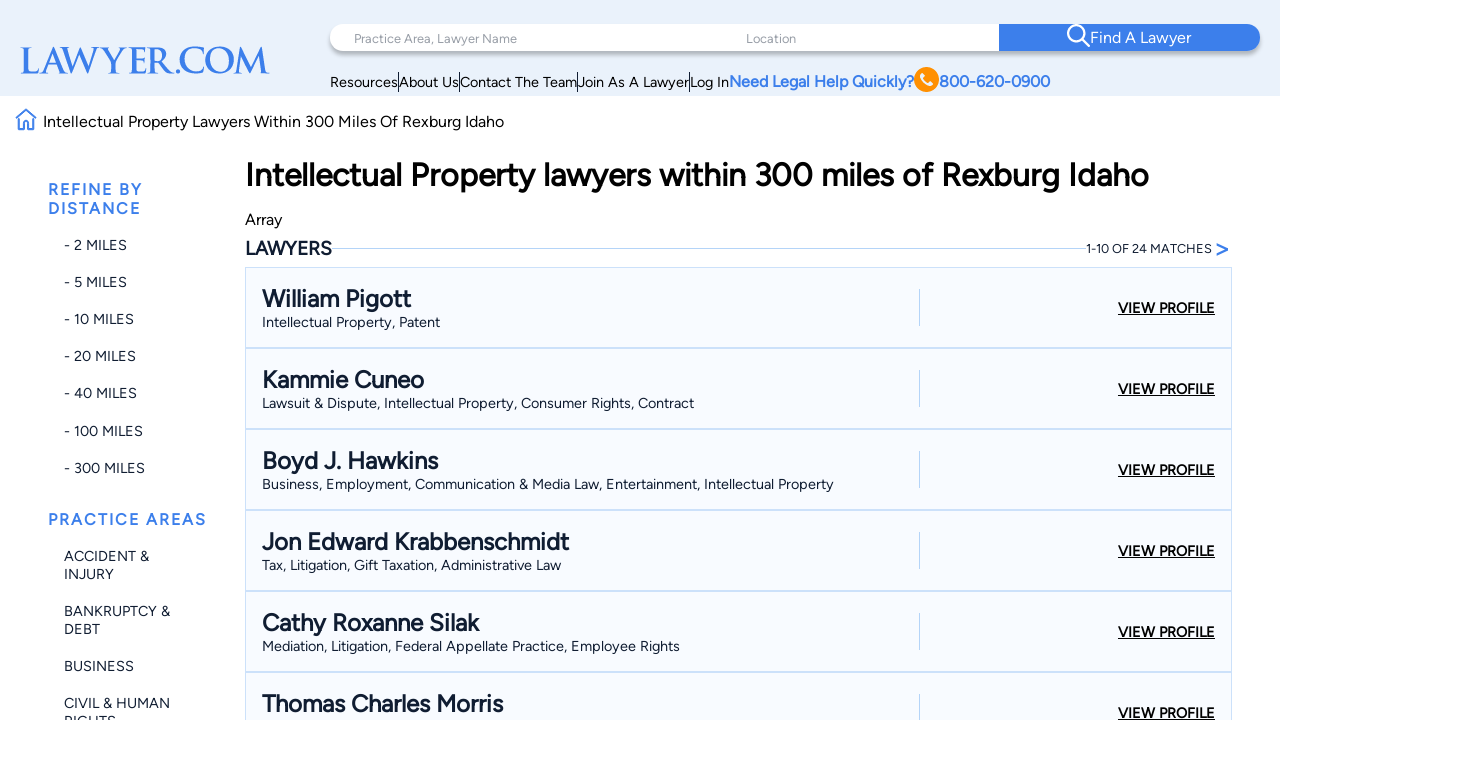

--- FILE ---
content_type: text/html; charset=utf-8
request_url: https://www.google.com/recaptcha/api2/anchor?ar=1&k=6LeCCcUqAAAAAJmQ_DbXR_ln5TRz0TwyvrSF5ROA&co=aHR0cHM6Ly93d3cubGF3eWVyLmNvbTo0NDM.&hl=en&v=PoyoqOPhxBO7pBk68S4YbpHZ&size=invisible&anchor-ms=20000&execute-ms=30000&cb=fta6o8khlfnm
body_size: 48590
content:
<!DOCTYPE HTML><html dir="ltr" lang="en"><head><meta http-equiv="Content-Type" content="text/html; charset=UTF-8">
<meta http-equiv="X-UA-Compatible" content="IE=edge">
<title>reCAPTCHA</title>
<style type="text/css">
/* cyrillic-ext */
@font-face {
  font-family: 'Roboto';
  font-style: normal;
  font-weight: 400;
  font-stretch: 100%;
  src: url(//fonts.gstatic.com/s/roboto/v48/KFO7CnqEu92Fr1ME7kSn66aGLdTylUAMa3GUBHMdazTgWw.woff2) format('woff2');
  unicode-range: U+0460-052F, U+1C80-1C8A, U+20B4, U+2DE0-2DFF, U+A640-A69F, U+FE2E-FE2F;
}
/* cyrillic */
@font-face {
  font-family: 'Roboto';
  font-style: normal;
  font-weight: 400;
  font-stretch: 100%;
  src: url(//fonts.gstatic.com/s/roboto/v48/KFO7CnqEu92Fr1ME7kSn66aGLdTylUAMa3iUBHMdazTgWw.woff2) format('woff2');
  unicode-range: U+0301, U+0400-045F, U+0490-0491, U+04B0-04B1, U+2116;
}
/* greek-ext */
@font-face {
  font-family: 'Roboto';
  font-style: normal;
  font-weight: 400;
  font-stretch: 100%;
  src: url(//fonts.gstatic.com/s/roboto/v48/KFO7CnqEu92Fr1ME7kSn66aGLdTylUAMa3CUBHMdazTgWw.woff2) format('woff2');
  unicode-range: U+1F00-1FFF;
}
/* greek */
@font-face {
  font-family: 'Roboto';
  font-style: normal;
  font-weight: 400;
  font-stretch: 100%;
  src: url(//fonts.gstatic.com/s/roboto/v48/KFO7CnqEu92Fr1ME7kSn66aGLdTylUAMa3-UBHMdazTgWw.woff2) format('woff2');
  unicode-range: U+0370-0377, U+037A-037F, U+0384-038A, U+038C, U+038E-03A1, U+03A3-03FF;
}
/* math */
@font-face {
  font-family: 'Roboto';
  font-style: normal;
  font-weight: 400;
  font-stretch: 100%;
  src: url(//fonts.gstatic.com/s/roboto/v48/KFO7CnqEu92Fr1ME7kSn66aGLdTylUAMawCUBHMdazTgWw.woff2) format('woff2');
  unicode-range: U+0302-0303, U+0305, U+0307-0308, U+0310, U+0312, U+0315, U+031A, U+0326-0327, U+032C, U+032F-0330, U+0332-0333, U+0338, U+033A, U+0346, U+034D, U+0391-03A1, U+03A3-03A9, U+03B1-03C9, U+03D1, U+03D5-03D6, U+03F0-03F1, U+03F4-03F5, U+2016-2017, U+2034-2038, U+203C, U+2040, U+2043, U+2047, U+2050, U+2057, U+205F, U+2070-2071, U+2074-208E, U+2090-209C, U+20D0-20DC, U+20E1, U+20E5-20EF, U+2100-2112, U+2114-2115, U+2117-2121, U+2123-214F, U+2190, U+2192, U+2194-21AE, U+21B0-21E5, U+21F1-21F2, U+21F4-2211, U+2213-2214, U+2216-22FF, U+2308-230B, U+2310, U+2319, U+231C-2321, U+2336-237A, U+237C, U+2395, U+239B-23B7, U+23D0, U+23DC-23E1, U+2474-2475, U+25AF, U+25B3, U+25B7, U+25BD, U+25C1, U+25CA, U+25CC, U+25FB, U+266D-266F, U+27C0-27FF, U+2900-2AFF, U+2B0E-2B11, U+2B30-2B4C, U+2BFE, U+3030, U+FF5B, U+FF5D, U+1D400-1D7FF, U+1EE00-1EEFF;
}
/* symbols */
@font-face {
  font-family: 'Roboto';
  font-style: normal;
  font-weight: 400;
  font-stretch: 100%;
  src: url(//fonts.gstatic.com/s/roboto/v48/KFO7CnqEu92Fr1ME7kSn66aGLdTylUAMaxKUBHMdazTgWw.woff2) format('woff2');
  unicode-range: U+0001-000C, U+000E-001F, U+007F-009F, U+20DD-20E0, U+20E2-20E4, U+2150-218F, U+2190, U+2192, U+2194-2199, U+21AF, U+21E6-21F0, U+21F3, U+2218-2219, U+2299, U+22C4-22C6, U+2300-243F, U+2440-244A, U+2460-24FF, U+25A0-27BF, U+2800-28FF, U+2921-2922, U+2981, U+29BF, U+29EB, U+2B00-2BFF, U+4DC0-4DFF, U+FFF9-FFFB, U+10140-1018E, U+10190-1019C, U+101A0, U+101D0-101FD, U+102E0-102FB, U+10E60-10E7E, U+1D2C0-1D2D3, U+1D2E0-1D37F, U+1F000-1F0FF, U+1F100-1F1AD, U+1F1E6-1F1FF, U+1F30D-1F30F, U+1F315, U+1F31C, U+1F31E, U+1F320-1F32C, U+1F336, U+1F378, U+1F37D, U+1F382, U+1F393-1F39F, U+1F3A7-1F3A8, U+1F3AC-1F3AF, U+1F3C2, U+1F3C4-1F3C6, U+1F3CA-1F3CE, U+1F3D4-1F3E0, U+1F3ED, U+1F3F1-1F3F3, U+1F3F5-1F3F7, U+1F408, U+1F415, U+1F41F, U+1F426, U+1F43F, U+1F441-1F442, U+1F444, U+1F446-1F449, U+1F44C-1F44E, U+1F453, U+1F46A, U+1F47D, U+1F4A3, U+1F4B0, U+1F4B3, U+1F4B9, U+1F4BB, U+1F4BF, U+1F4C8-1F4CB, U+1F4D6, U+1F4DA, U+1F4DF, U+1F4E3-1F4E6, U+1F4EA-1F4ED, U+1F4F7, U+1F4F9-1F4FB, U+1F4FD-1F4FE, U+1F503, U+1F507-1F50B, U+1F50D, U+1F512-1F513, U+1F53E-1F54A, U+1F54F-1F5FA, U+1F610, U+1F650-1F67F, U+1F687, U+1F68D, U+1F691, U+1F694, U+1F698, U+1F6AD, U+1F6B2, U+1F6B9-1F6BA, U+1F6BC, U+1F6C6-1F6CF, U+1F6D3-1F6D7, U+1F6E0-1F6EA, U+1F6F0-1F6F3, U+1F6F7-1F6FC, U+1F700-1F7FF, U+1F800-1F80B, U+1F810-1F847, U+1F850-1F859, U+1F860-1F887, U+1F890-1F8AD, U+1F8B0-1F8BB, U+1F8C0-1F8C1, U+1F900-1F90B, U+1F93B, U+1F946, U+1F984, U+1F996, U+1F9E9, U+1FA00-1FA6F, U+1FA70-1FA7C, U+1FA80-1FA89, U+1FA8F-1FAC6, U+1FACE-1FADC, U+1FADF-1FAE9, U+1FAF0-1FAF8, U+1FB00-1FBFF;
}
/* vietnamese */
@font-face {
  font-family: 'Roboto';
  font-style: normal;
  font-weight: 400;
  font-stretch: 100%;
  src: url(//fonts.gstatic.com/s/roboto/v48/KFO7CnqEu92Fr1ME7kSn66aGLdTylUAMa3OUBHMdazTgWw.woff2) format('woff2');
  unicode-range: U+0102-0103, U+0110-0111, U+0128-0129, U+0168-0169, U+01A0-01A1, U+01AF-01B0, U+0300-0301, U+0303-0304, U+0308-0309, U+0323, U+0329, U+1EA0-1EF9, U+20AB;
}
/* latin-ext */
@font-face {
  font-family: 'Roboto';
  font-style: normal;
  font-weight: 400;
  font-stretch: 100%;
  src: url(//fonts.gstatic.com/s/roboto/v48/KFO7CnqEu92Fr1ME7kSn66aGLdTylUAMa3KUBHMdazTgWw.woff2) format('woff2');
  unicode-range: U+0100-02BA, U+02BD-02C5, U+02C7-02CC, U+02CE-02D7, U+02DD-02FF, U+0304, U+0308, U+0329, U+1D00-1DBF, U+1E00-1E9F, U+1EF2-1EFF, U+2020, U+20A0-20AB, U+20AD-20C0, U+2113, U+2C60-2C7F, U+A720-A7FF;
}
/* latin */
@font-face {
  font-family: 'Roboto';
  font-style: normal;
  font-weight: 400;
  font-stretch: 100%;
  src: url(//fonts.gstatic.com/s/roboto/v48/KFO7CnqEu92Fr1ME7kSn66aGLdTylUAMa3yUBHMdazQ.woff2) format('woff2');
  unicode-range: U+0000-00FF, U+0131, U+0152-0153, U+02BB-02BC, U+02C6, U+02DA, U+02DC, U+0304, U+0308, U+0329, U+2000-206F, U+20AC, U+2122, U+2191, U+2193, U+2212, U+2215, U+FEFF, U+FFFD;
}
/* cyrillic-ext */
@font-face {
  font-family: 'Roboto';
  font-style: normal;
  font-weight: 500;
  font-stretch: 100%;
  src: url(//fonts.gstatic.com/s/roboto/v48/KFO7CnqEu92Fr1ME7kSn66aGLdTylUAMa3GUBHMdazTgWw.woff2) format('woff2');
  unicode-range: U+0460-052F, U+1C80-1C8A, U+20B4, U+2DE0-2DFF, U+A640-A69F, U+FE2E-FE2F;
}
/* cyrillic */
@font-face {
  font-family: 'Roboto';
  font-style: normal;
  font-weight: 500;
  font-stretch: 100%;
  src: url(//fonts.gstatic.com/s/roboto/v48/KFO7CnqEu92Fr1ME7kSn66aGLdTylUAMa3iUBHMdazTgWw.woff2) format('woff2');
  unicode-range: U+0301, U+0400-045F, U+0490-0491, U+04B0-04B1, U+2116;
}
/* greek-ext */
@font-face {
  font-family: 'Roboto';
  font-style: normal;
  font-weight: 500;
  font-stretch: 100%;
  src: url(//fonts.gstatic.com/s/roboto/v48/KFO7CnqEu92Fr1ME7kSn66aGLdTylUAMa3CUBHMdazTgWw.woff2) format('woff2');
  unicode-range: U+1F00-1FFF;
}
/* greek */
@font-face {
  font-family: 'Roboto';
  font-style: normal;
  font-weight: 500;
  font-stretch: 100%;
  src: url(//fonts.gstatic.com/s/roboto/v48/KFO7CnqEu92Fr1ME7kSn66aGLdTylUAMa3-UBHMdazTgWw.woff2) format('woff2');
  unicode-range: U+0370-0377, U+037A-037F, U+0384-038A, U+038C, U+038E-03A1, U+03A3-03FF;
}
/* math */
@font-face {
  font-family: 'Roboto';
  font-style: normal;
  font-weight: 500;
  font-stretch: 100%;
  src: url(//fonts.gstatic.com/s/roboto/v48/KFO7CnqEu92Fr1ME7kSn66aGLdTylUAMawCUBHMdazTgWw.woff2) format('woff2');
  unicode-range: U+0302-0303, U+0305, U+0307-0308, U+0310, U+0312, U+0315, U+031A, U+0326-0327, U+032C, U+032F-0330, U+0332-0333, U+0338, U+033A, U+0346, U+034D, U+0391-03A1, U+03A3-03A9, U+03B1-03C9, U+03D1, U+03D5-03D6, U+03F0-03F1, U+03F4-03F5, U+2016-2017, U+2034-2038, U+203C, U+2040, U+2043, U+2047, U+2050, U+2057, U+205F, U+2070-2071, U+2074-208E, U+2090-209C, U+20D0-20DC, U+20E1, U+20E5-20EF, U+2100-2112, U+2114-2115, U+2117-2121, U+2123-214F, U+2190, U+2192, U+2194-21AE, U+21B0-21E5, U+21F1-21F2, U+21F4-2211, U+2213-2214, U+2216-22FF, U+2308-230B, U+2310, U+2319, U+231C-2321, U+2336-237A, U+237C, U+2395, U+239B-23B7, U+23D0, U+23DC-23E1, U+2474-2475, U+25AF, U+25B3, U+25B7, U+25BD, U+25C1, U+25CA, U+25CC, U+25FB, U+266D-266F, U+27C0-27FF, U+2900-2AFF, U+2B0E-2B11, U+2B30-2B4C, U+2BFE, U+3030, U+FF5B, U+FF5D, U+1D400-1D7FF, U+1EE00-1EEFF;
}
/* symbols */
@font-face {
  font-family: 'Roboto';
  font-style: normal;
  font-weight: 500;
  font-stretch: 100%;
  src: url(//fonts.gstatic.com/s/roboto/v48/KFO7CnqEu92Fr1ME7kSn66aGLdTylUAMaxKUBHMdazTgWw.woff2) format('woff2');
  unicode-range: U+0001-000C, U+000E-001F, U+007F-009F, U+20DD-20E0, U+20E2-20E4, U+2150-218F, U+2190, U+2192, U+2194-2199, U+21AF, U+21E6-21F0, U+21F3, U+2218-2219, U+2299, U+22C4-22C6, U+2300-243F, U+2440-244A, U+2460-24FF, U+25A0-27BF, U+2800-28FF, U+2921-2922, U+2981, U+29BF, U+29EB, U+2B00-2BFF, U+4DC0-4DFF, U+FFF9-FFFB, U+10140-1018E, U+10190-1019C, U+101A0, U+101D0-101FD, U+102E0-102FB, U+10E60-10E7E, U+1D2C0-1D2D3, U+1D2E0-1D37F, U+1F000-1F0FF, U+1F100-1F1AD, U+1F1E6-1F1FF, U+1F30D-1F30F, U+1F315, U+1F31C, U+1F31E, U+1F320-1F32C, U+1F336, U+1F378, U+1F37D, U+1F382, U+1F393-1F39F, U+1F3A7-1F3A8, U+1F3AC-1F3AF, U+1F3C2, U+1F3C4-1F3C6, U+1F3CA-1F3CE, U+1F3D4-1F3E0, U+1F3ED, U+1F3F1-1F3F3, U+1F3F5-1F3F7, U+1F408, U+1F415, U+1F41F, U+1F426, U+1F43F, U+1F441-1F442, U+1F444, U+1F446-1F449, U+1F44C-1F44E, U+1F453, U+1F46A, U+1F47D, U+1F4A3, U+1F4B0, U+1F4B3, U+1F4B9, U+1F4BB, U+1F4BF, U+1F4C8-1F4CB, U+1F4D6, U+1F4DA, U+1F4DF, U+1F4E3-1F4E6, U+1F4EA-1F4ED, U+1F4F7, U+1F4F9-1F4FB, U+1F4FD-1F4FE, U+1F503, U+1F507-1F50B, U+1F50D, U+1F512-1F513, U+1F53E-1F54A, U+1F54F-1F5FA, U+1F610, U+1F650-1F67F, U+1F687, U+1F68D, U+1F691, U+1F694, U+1F698, U+1F6AD, U+1F6B2, U+1F6B9-1F6BA, U+1F6BC, U+1F6C6-1F6CF, U+1F6D3-1F6D7, U+1F6E0-1F6EA, U+1F6F0-1F6F3, U+1F6F7-1F6FC, U+1F700-1F7FF, U+1F800-1F80B, U+1F810-1F847, U+1F850-1F859, U+1F860-1F887, U+1F890-1F8AD, U+1F8B0-1F8BB, U+1F8C0-1F8C1, U+1F900-1F90B, U+1F93B, U+1F946, U+1F984, U+1F996, U+1F9E9, U+1FA00-1FA6F, U+1FA70-1FA7C, U+1FA80-1FA89, U+1FA8F-1FAC6, U+1FACE-1FADC, U+1FADF-1FAE9, U+1FAF0-1FAF8, U+1FB00-1FBFF;
}
/* vietnamese */
@font-face {
  font-family: 'Roboto';
  font-style: normal;
  font-weight: 500;
  font-stretch: 100%;
  src: url(//fonts.gstatic.com/s/roboto/v48/KFO7CnqEu92Fr1ME7kSn66aGLdTylUAMa3OUBHMdazTgWw.woff2) format('woff2');
  unicode-range: U+0102-0103, U+0110-0111, U+0128-0129, U+0168-0169, U+01A0-01A1, U+01AF-01B0, U+0300-0301, U+0303-0304, U+0308-0309, U+0323, U+0329, U+1EA0-1EF9, U+20AB;
}
/* latin-ext */
@font-face {
  font-family: 'Roboto';
  font-style: normal;
  font-weight: 500;
  font-stretch: 100%;
  src: url(//fonts.gstatic.com/s/roboto/v48/KFO7CnqEu92Fr1ME7kSn66aGLdTylUAMa3KUBHMdazTgWw.woff2) format('woff2');
  unicode-range: U+0100-02BA, U+02BD-02C5, U+02C7-02CC, U+02CE-02D7, U+02DD-02FF, U+0304, U+0308, U+0329, U+1D00-1DBF, U+1E00-1E9F, U+1EF2-1EFF, U+2020, U+20A0-20AB, U+20AD-20C0, U+2113, U+2C60-2C7F, U+A720-A7FF;
}
/* latin */
@font-face {
  font-family: 'Roboto';
  font-style: normal;
  font-weight: 500;
  font-stretch: 100%;
  src: url(//fonts.gstatic.com/s/roboto/v48/KFO7CnqEu92Fr1ME7kSn66aGLdTylUAMa3yUBHMdazQ.woff2) format('woff2');
  unicode-range: U+0000-00FF, U+0131, U+0152-0153, U+02BB-02BC, U+02C6, U+02DA, U+02DC, U+0304, U+0308, U+0329, U+2000-206F, U+20AC, U+2122, U+2191, U+2193, U+2212, U+2215, U+FEFF, U+FFFD;
}
/* cyrillic-ext */
@font-face {
  font-family: 'Roboto';
  font-style: normal;
  font-weight: 900;
  font-stretch: 100%;
  src: url(//fonts.gstatic.com/s/roboto/v48/KFO7CnqEu92Fr1ME7kSn66aGLdTylUAMa3GUBHMdazTgWw.woff2) format('woff2');
  unicode-range: U+0460-052F, U+1C80-1C8A, U+20B4, U+2DE0-2DFF, U+A640-A69F, U+FE2E-FE2F;
}
/* cyrillic */
@font-face {
  font-family: 'Roboto';
  font-style: normal;
  font-weight: 900;
  font-stretch: 100%;
  src: url(//fonts.gstatic.com/s/roboto/v48/KFO7CnqEu92Fr1ME7kSn66aGLdTylUAMa3iUBHMdazTgWw.woff2) format('woff2');
  unicode-range: U+0301, U+0400-045F, U+0490-0491, U+04B0-04B1, U+2116;
}
/* greek-ext */
@font-face {
  font-family: 'Roboto';
  font-style: normal;
  font-weight: 900;
  font-stretch: 100%;
  src: url(//fonts.gstatic.com/s/roboto/v48/KFO7CnqEu92Fr1ME7kSn66aGLdTylUAMa3CUBHMdazTgWw.woff2) format('woff2');
  unicode-range: U+1F00-1FFF;
}
/* greek */
@font-face {
  font-family: 'Roboto';
  font-style: normal;
  font-weight: 900;
  font-stretch: 100%;
  src: url(//fonts.gstatic.com/s/roboto/v48/KFO7CnqEu92Fr1ME7kSn66aGLdTylUAMa3-UBHMdazTgWw.woff2) format('woff2');
  unicode-range: U+0370-0377, U+037A-037F, U+0384-038A, U+038C, U+038E-03A1, U+03A3-03FF;
}
/* math */
@font-face {
  font-family: 'Roboto';
  font-style: normal;
  font-weight: 900;
  font-stretch: 100%;
  src: url(//fonts.gstatic.com/s/roboto/v48/KFO7CnqEu92Fr1ME7kSn66aGLdTylUAMawCUBHMdazTgWw.woff2) format('woff2');
  unicode-range: U+0302-0303, U+0305, U+0307-0308, U+0310, U+0312, U+0315, U+031A, U+0326-0327, U+032C, U+032F-0330, U+0332-0333, U+0338, U+033A, U+0346, U+034D, U+0391-03A1, U+03A3-03A9, U+03B1-03C9, U+03D1, U+03D5-03D6, U+03F0-03F1, U+03F4-03F5, U+2016-2017, U+2034-2038, U+203C, U+2040, U+2043, U+2047, U+2050, U+2057, U+205F, U+2070-2071, U+2074-208E, U+2090-209C, U+20D0-20DC, U+20E1, U+20E5-20EF, U+2100-2112, U+2114-2115, U+2117-2121, U+2123-214F, U+2190, U+2192, U+2194-21AE, U+21B0-21E5, U+21F1-21F2, U+21F4-2211, U+2213-2214, U+2216-22FF, U+2308-230B, U+2310, U+2319, U+231C-2321, U+2336-237A, U+237C, U+2395, U+239B-23B7, U+23D0, U+23DC-23E1, U+2474-2475, U+25AF, U+25B3, U+25B7, U+25BD, U+25C1, U+25CA, U+25CC, U+25FB, U+266D-266F, U+27C0-27FF, U+2900-2AFF, U+2B0E-2B11, U+2B30-2B4C, U+2BFE, U+3030, U+FF5B, U+FF5D, U+1D400-1D7FF, U+1EE00-1EEFF;
}
/* symbols */
@font-face {
  font-family: 'Roboto';
  font-style: normal;
  font-weight: 900;
  font-stretch: 100%;
  src: url(//fonts.gstatic.com/s/roboto/v48/KFO7CnqEu92Fr1ME7kSn66aGLdTylUAMaxKUBHMdazTgWw.woff2) format('woff2');
  unicode-range: U+0001-000C, U+000E-001F, U+007F-009F, U+20DD-20E0, U+20E2-20E4, U+2150-218F, U+2190, U+2192, U+2194-2199, U+21AF, U+21E6-21F0, U+21F3, U+2218-2219, U+2299, U+22C4-22C6, U+2300-243F, U+2440-244A, U+2460-24FF, U+25A0-27BF, U+2800-28FF, U+2921-2922, U+2981, U+29BF, U+29EB, U+2B00-2BFF, U+4DC0-4DFF, U+FFF9-FFFB, U+10140-1018E, U+10190-1019C, U+101A0, U+101D0-101FD, U+102E0-102FB, U+10E60-10E7E, U+1D2C0-1D2D3, U+1D2E0-1D37F, U+1F000-1F0FF, U+1F100-1F1AD, U+1F1E6-1F1FF, U+1F30D-1F30F, U+1F315, U+1F31C, U+1F31E, U+1F320-1F32C, U+1F336, U+1F378, U+1F37D, U+1F382, U+1F393-1F39F, U+1F3A7-1F3A8, U+1F3AC-1F3AF, U+1F3C2, U+1F3C4-1F3C6, U+1F3CA-1F3CE, U+1F3D4-1F3E0, U+1F3ED, U+1F3F1-1F3F3, U+1F3F5-1F3F7, U+1F408, U+1F415, U+1F41F, U+1F426, U+1F43F, U+1F441-1F442, U+1F444, U+1F446-1F449, U+1F44C-1F44E, U+1F453, U+1F46A, U+1F47D, U+1F4A3, U+1F4B0, U+1F4B3, U+1F4B9, U+1F4BB, U+1F4BF, U+1F4C8-1F4CB, U+1F4D6, U+1F4DA, U+1F4DF, U+1F4E3-1F4E6, U+1F4EA-1F4ED, U+1F4F7, U+1F4F9-1F4FB, U+1F4FD-1F4FE, U+1F503, U+1F507-1F50B, U+1F50D, U+1F512-1F513, U+1F53E-1F54A, U+1F54F-1F5FA, U+1F610, U+1F650-1F67F, U+1F687, U+1F68D, U+1F691, U+1F694, U+1F698, U+1F6AD, U+1F6B2, U+1F6B9-1F6BA, U+1F6BC, U+1F6C6-1F6CF, U+1F6D3-1F6D7, U+1F6E0-1F6EA, U+1F6F0-1F6F3, U+1F6F7-1F6FC, U+1F700-1F7FF, U+1F800-1F80B, U+1F810-1F847, U+1F850-1F859, U+1F860-1F887, U+1F890-1F8AD, U+1F8B0-1F8BB, U+1F8C0-1F8C1, U+1F900-1F90B, U+1F93B, U+1F946, U+1F984, U+1F996, U+1F9E9, U+1FA00-1FA6F, U+1FA70-1FA7C, U+1FA80-1FA89, U+1FA8F-1FAC6, U+1FACE-1FADC, U+1FADF-1FAE9, U+1FAF0-1FAF8, U+1FB00-1FBFF;
}
/* vietnamese */
@font-face {
  font-family: 'Roboto';
  font-style: normal;
  font-weight: 900;
  font-stretch: 100%;
  src: url(//fonts.gstatic.com/s/roboto/v48/KFO7CnqEu92Fr1ME7kSn66aGLdTylUAMa3OUBHMdazTgWw.woff2) format('woff2');
  unicode-range: U+0102-0103, U+0110-0111, U+0128-0129, U+0168-0169, U+01A0-01A1, U+01AF-01B0, U+0300-0301, U+0303-0304, U+0308-0309, U+0323, U+0329, U+1EA0-1EF9, U+20AB;
}
/* latin-ext */
@font-face {
  font-family: 'Roboto';
  font-style: normal;
  font-weight: 900;
  font-stretch: 100%;
  src: url(//fonts.gstatic.com/s/roboto/v48/KFO7CnqEu92Fr1ME7kSn66aGLdTylUAMa3KUBHMdazTgWw.woff2) format('woff2');
  unicode-range: U+0100-02BA, U+02BD-02C5, U+02C7-02CC, U+02CE-02D7, U+02DD-02FF, U+0304, U+0308, U+0329, U+1D00-1DBF, U+1E00-1E9F, U+1EF2-1EFF, U+2020, U+20A0-20AB, U+20AD-20C0, U+2113, U+2C60-2C7F, U+A720-A7FF;
}
/* latin */
@font-face {
  font-family: 'Roboto';
  font-style: normal;
  font-weight: 900;
  font-stretch: 100%;
  src: url(//fonts.gstatic.com/s/roboto/v48/KFO7CnqEu92Fr1ME7kSn66aGLdTylUAMa3yUBHMdazQ.woff2) format('woff2');
  unicode-range: U+0000-00FF, U+0131, U+0152-0153, U+02BB-02BC, U+02C6, U+02DA, U+02DC, U+0304, U+0308, U+0329, U+2000-206F, U+20AC, U+2122, U+2191, U+2193, U+2212, U+2215, U+FEFF, U+FFFD;
}

</style>
<link rel="stylesheet" type="text/css" href="https://www.gstatic.com/recaptcha/releases/PoyoqOPhxBO7pBk68S4YbpHZ/styles__ltr.css">
<script nonce="DDc_EZcAZ-4v0gHyBsc8CQ" type="text/javascript">window['__recaptcha_api'] = 'https://www.google.com/recaptcha/api2/';</script>
<script type="text/javascript" src="https://www.gstatic.com/recaptcha/releases/PoyoqOPhxBO7pBk68S4YbpHZ/recaptcha__en.js" nonce="DDc_EZcAZ-4v0gHyBsc8CQ">
      
    </script></head>
<body><div id="rc-anchor-alert" class="rc-anchor-alert"></div>
<input type="hidden" id="recaptcha-token" value="[base64]">
<script type="text/javascript" nonce="DDc_EZcAZ-4v0gHyBsc8CQ">
      recaptcha.anchor.Main.init("[\x22ainput\x22,[\x22bgdata\x22,\x22\x22,\[base64]/[base64]/[base64]/[base64]/[base64]/UltsKytdPUU6KEU8MjA0OD9SW2wrK109RT4+NnwxOTI6KChFJjY0NTEyKT09NTUyOTYmJk0rMTxjLmxlbmd0aCYmKGMuY2hhckNvZGVBdChNKzEpJjY0NTEyKT09NTYzMjA/[base64]/[base64]/[base64]/[base64]/[base64]/[base64]/[base64]\x22,\[base64]\x22,\x22HnFSBsONGMKQXMK9wppawpdKb8OmC2B/woXCmcOnwrXDojhtcX3Cmz5TOsKJS2nCj1fDl37CuMK8RMOWw4/CjcOdZ8O/e0nCosOWwrRZw5QIaMOCwq/DuDXCvcKncAFfwqQBwr3CnDbDrijChzEfwrNsKQ/CrcObwqrDtMKefMOywqbCth7DliJ9RxTCvhsIUVpwwpXCtcOEJMKCw5wcw7nColPCtMORI1TCq8OGwrLCtlgnw6VpwrPCslXDtMORwqI8wpgyBj/DjjfCm8Khw5Egw5TCpsK9wr7ChcKjMhg2wpLDlgJhHHnCv8K9LMOCIsKhwolWWMK0GMKDwr8ED3phEDt+wp7DolrCq2QMPcOvdmHDt8KiOkDCpsKoKcOgw6hTHE/CpARseDfDgnBkwq1gwofDr2QMw5QUGMKbTl4OD8OXw4Q/wrJMWjd0GMO/w5sPWMK9Q8KlZcO4ahnCpsOtw4pAw6zDnsOsw7/[base64]/DrMKDWVVOZ8KAwqEGwrXDvyDDj0XDocKSwrIQZBcHd2o5woNiw4Iow5VJw6JcDGESMVvClxszwrtjwpdjw53Cv8OHw6TDsADCu8KwKBbDmDjDkMKpwppowrgCXzLCjcKRBAxKT1xuMQTDm05Pw5PDkcOXA8OKScK0ZyYxw4sYwp/DucOcwrtYDsOBwqRmZcONw6ogw5cAGzEnw57Cv8Oswq3CtMKebsOvw5kZwonDusO+woZxwpwVwojDkU4dVCLDkMKUf8K1w5tNbsOpSsK7QwnDmsOkD08+wovCscK9ecKtIF/Dnx/Cp8KzVcK3OcOhRsOiwqsiw63DgWhKw6A3W8Oqw4LDi8OWdhYyw6nCvsO7fMK3WV43wqJGasOOwq1YHsKjEMOswqAfw6/CgGEREMK1JMKqC2/DlMOcZcOsw77CojcBLn97ElgmCA0sw6rDrjdhZsOFw5vDi8OGw4XDlsOIa8OqwpHDscOiw6fDoxJuUMO5dwjDtsOrw4gAw5jDgMOyMMK/XQXDkzLCiHRjw5vCicKDw7BvH3EqM8ODKFzCh8O8wrjDtkdGIMOjZhnDsUxtw6DCnMKwQTLDq1tzw7fCuF7CsjtRDmHCrSsBMTsDC8Kaw6XDpj/DvsKRWTpZwqJgwqPCkUUsNcKvGl/DnwUVw5XCgGEAHsOGw7rCpwxmXBDChcK6eDk1TAXDr0YOwoxbw74fUH4fw4MJLMOmQ8O/BxY3JmB/w7DDkcKQT03DiAEDUDPChnI9d8KUPcKvw7h0c3FAw7Upw5/CqC3CrsKXwoBedWPDk8KhalHCqzsKw6MrDCBgIyVfw7XDmsOiw4fDncK/w6rDpXDCtmVuOsOUwpNbe8KnKF7CgzVLwonCncK5wr7DtsKRw5/DjyrCsC/[base64]/[base64]/DpcK/JcK2TysLbMKYwrY0eVoGQ2XClMOmw5ATw4rDiBXDggpGVnl4wp5jwq/DqcKgwqo9wpbCqE7Cr8O6LsOEw7XDi8OBWRXDvjjDj8Oqwrd0QQwCw5t+wqBywoHCrHnDvyR3CsOcaw4MwqXCnR/CqMOyJ8KJH8O0SsKaw43DlMKYw5hKAhduw4zDscOlw4jDkMK8wrYxY8KKdMOMw7J7wqbCgXHCpMKWw7HCq3bDlX53GwjDscK/w7ADw6TDkm7CtMO7QcKPLcKcw67Dh8Ozw75QwrjChBjCncKZw5zCokLCscOoDMOiPsORQD3CgsK7QMKzEm1QwoBgw7XDskLDu8Ogw4J2wq0gUXtcw7HDhMOdw4XDqMObwrTDvMKnw5AXwqhFG8KOZsO2w5/CmcKRw4DDucKOwqImw7jDrgleS34DZsOEw4EVw7XCtF/DmArDicONwrjDkTjCnMOXwpUHw4zDtn/DihYxw4Z/NcKJUcKBUWfDpMKEwrk6GMKnej8LRMKAwrpiw7HCl3LDkMOOw5gMEXoFw60pTUFow6x5bcOUGkHDucO8UT3ClsK8BcKRFT/[base64]/Cpz9xUsOhdsK9OcOMJsOzaXjDrA9dw73ClzzChgldXsOVw7sVwpbCp8Ozd8OVGVbDqcOqKsOQbcKhw7/Ds8KvMjJic8Orw67CjH3ClyIpwp02ecK7woLCtcKwIScoTMOxw4HDm1gUc8KPw6rCnl3DrsOUw5JUUkBvwpvDvlrCtMOOw5omwqvDusKyw4jDlUdBIFnCksKJMcKPwpnCrsO/woQ1w5DCssKjP2jDrsK2ex3CgsKiejLCtD7CjcOCTwfCsCHDsMKrw4N/HMOFa8KrFMKAPjTDvcKJScOBPMOFasK9w7fDpcKMXBh5w6jDjMOhTWrDtcO1A8KhfsOtwqpMwpZnR8KNw5LDs8OpYMOzPxDCnUbCmMOrwp4gwrp2w6tfw6rCsGfDkWXDmTnCqG7DkcOSTsO0w73Cl8OswoTDpMKAwq3DoxNgA8OeVUnDtSgpw5DClXN3wqM/NgnCvEjCl1rDvcKeYsKdIcOaR8ObaxpFJXIowpdyMMKaw7nCikErw4kow4nDmsKeSsK+w55dw5PDgErCgC8cFlzDrkXCtysCw7l+w4sMS2HCmcOnw5bClMKPwpMMw7fDosOpw6RFwq9fZsOWEsOUKcKNasOYw6PCh8OUw7/CksKIBGITKTdQwrLDq8KmKVTCi2hDKMO6N8OTw7vCssKCPsOZWsK7wq7Dm8ODwp3Du8KSICh/[base64]/CjMOUDUw3w5wdTsKZwp/CpcKVw5vCjMOzw7fDssKxIsORwr06wr/CrlfCgcKjaMOMG8OPCB/DhWlqw6Q0VsOewq7ComlTwrkEbMOiC0jDh8K0wp1+wrfChzdYw6rCkXVFw6rDoxYgwp4Sw4diH2zCk8OqFsOgw5UkwqHCjMO/w5jDnTvCnsKGM8KywrPDksK+d8Khw7TCrkPDiMOUPm/Dv3IiJ8Okwr7CjcKnNA5Vw6lEwqUGB2dxZMO5w4bDusKdwq7Dr0zCh8O+wolrNBnDv8KHZMKjw53CkSIzw73Cq8KvwoR2NMK2w50WQsK/MXrDusKiEFnDoxHCvATDqg7DssOGw5UhwrvDkFJOQWFHw7TDhBHCrU9VYEUNDcOJYcKnYWjDo8OGPW0TXDzDk2LDp8Oyw6oLw4rDkMK1w6gOw7stw7/[base64]/DmnEYAWdeKMOgAV43WFPDsWLDg3LDl8KIw5PDtMOQZsOlK1vDssKoQmpNB8KFw7BaHBfDmSpbAMKew4LCk8OuQ8O0woPCoFbDusO2w7owwpjDvDfDncOrwpdnw6o/w5zCmMK7OMOTw4wiwrXCj3LDiBE7w5HDhQPDpwzCpMOdVMOWMcOYLltMwqdiwoUEwpTDn0tvdxUrwpBPMcOzAmYKwq3CmU4FABXCmsO1VcOZwr5tw5TCgcOPW8OTwp/Ds8K5binDpMKRbMOIw6LDq29ywr1uw7PDn8KyaAsPwq7DiwAkw4DDrGXCmnkHTHHCo8KOw6vCkAZJw5rDtsK8LltvwrTDqTAFw6/CsVkow5TCm8KoScK9w4gIw7kOX8OTEDLDscKuY8OXZSDDlWRUKUpJOVzDulthOVjCtMOaAXxiw5pnwp84HV0QTMOqwqjChEvCncOZQjrCo8KkCn0JwplmwrBuTMKQU8O8wr05woLCqcK9w6EBwqhow6s0HinDvnLCv8KSEk5rw7bDtDLCmMKFwrMQNcOEw6/[base64]/w6RtwqfDu8KFw7cDXcKxIyUawq1jw4TClMK/eTUOByUZw5xCwqMAw5rCuGnCsMKywr8ECsKlwqHDn2HCkxPDtMKkZjzCqwRDLzLDmsKQZRElayfDssObcQ9BFMO2w6R2QcOkw6/CtwzCkWUnw6JyEWxMw60XdVPDrkTCugDCpMOlwrbCmAovAQXDsnIWwpXCrMKMWD1kCknCtyUJWMKowpLCpW/CgjrCp8Khwp7DuAnClG/Ch8OWw5/CosKvEMO8w7wrKGoaWzHChkPCmmNew4zDhMOXZQUQPsOzwqfClRLCug1swpLDpzB1aMKfXlzCjzzDjcOBK8OneATDvcO8KsKEO8KhwoPDon8HWjHDq2ZqwrtZw57CsMKvSMKASsKYG8KLwq/Dp8O9wqklw48Hw4vDjFbCvyAJdnFtw6kRw7nCsU5ybjltXi1Yw7Y9Z3cOB8Kdw5HCqxjCvDwaCcOaw4xQw4kqwoTCucK2wr8kd03DqsKWVE3Cixwlwr58wpbCu8Kde8Kyw4h3woXCrkFtAsOBw5vDqkPDiAXDvMK2woxXwpNiCAxZwr/[base64]/Cl8OFw73Dg08ETcOTw57DgcOTPCvCtDkNwovDusOVHcKTEE4mwoLCpiE6URcJw68nwpABMMO4EsKFBx/Dr8KDe03DhMOXHC/[base64]/Dr3FRI2B1dMOrOcK9wpPDicOnwrcvCsOOwqzDrcOFwroqH0QsdMKuw4V0BcKVBQvCmmDDrF41QcO2w4bDsFsZcn4/wqTDnhgrwrDDhysKaXwgM8OaWyJ6w6rCs0PCvMKKUcKdw7bCp0lMwqBhWlM1Vn/CrsOYw5UFwrvDqcKaZF1TRsOcSxjCrzPDgcKLcB1yGlfDnMKZfi8oemAowqAbw4fDk2DDhcOuB8Olf1TDssOCFzLDi8KGJDIYw7/ChHHDsMOpw6XDhMKOwqw7w7fDpcOIPSPDkEvDjEQswoQMwrLCtRtpw4fCpBfClRVGw6PDmghJLMO1w7LCkD/DuhYcwrYtw7TCt8KIw5RhI2R+D8KtGcOjAsKCwqJww4/Cu8Kdw7AcBFETPcKRVRYoO39swpnDljjCrGNLbjwjw43Cg2RSw7zCn2xfw4vDkCvDmcKwIcO6JmMIwrjCnMK4w6PDq8Ovw6rCvcOnwp7Dg8OcwpLCjEnClTAkwpAxwo/[base64]/[base64]/Dr8O/[base64]/[base64]/w5/DrAjDgU3Dt13CtMKCSsKVTTFPwpLDv3PDsRQPCkXCgH3CtMOtwrzDoMO/GzlqwqDDn8Oqdk3Cr8Kgw4cKw5QRS8KBDMKPI8KgwocIWMOpw7Jtw4fDp3xLKhA0DcOsw7tLbcOnXTB/BkYgD8Kca8Kgwockw5EewoFuf8KnFsKNBMOsVErCtS1BwpZBw5XCqMKYaBVWKsK+wq4pIGLDqGvDuRfDtTofHQPCrSsXecKmD8KLZFHCvsKbwo/CmFvDkcOkw7pCWjVNwpNYw6PCuUptwr/DnX4hJyPDoMKrNjgWw5gCwpEAw6XCuUhFwpbDmMKANSxDQBdcw71fwozDnTRuUsOYUzAyw5rCvMOSfcOeBn7CicO3J8Kcw53DhsOKFS98SEgYw77CjAk1wqTDtcOswrjCu8KNBj7DuFVrVmghw5zDsMKucClOw6TCvsKVWF8cZMKIKxVdwqYnwoFhJMOvwr9Dwr/[base64]/CucKRw60Uw6pVwq0WbsO3bsKVwrLDs8OJwpIaBMKLw55lwpfCpsOOFMOGwrtOwrUzDll/[base64]/DgMKNw7TDr8KWw5rDkcK0esOzwo/Dg3IfeMK4UsKkwqVcw5XDuMOUUhzDpcOjGC3CrcOvCcOSVjkEw4DDlAvDsVfDk8Kaw7rDlMK9VWdxOcKywrpZQ2RWwq7DhRgpQMK6w4DChsKsN1fDiRptWzvCrRjDsMKJw5LCt0TCpMKCw6/CvkXDkjzDsG82RcOkOEgSPH/[base64]/DgkbCnGoeNsOPf2Fjw5rDnxTCk8OTwq0Dw7dewo7Dm8KLw51fakrDl8OOwqrCkDPDicKuXsK4w7jDjELCmUbDiMO3w57DsDl/[base64]/VcKjRsOcTl5MRcO4wprCsExmWMKXcsOlMsOuw6sDwr5Ow6rCjCUMwoVOw5DDjHrCgsKRLVjChl4Vw57Cs8KCw4drw7Umw7I/PsKMwq1pw5DDjlnDuVoTSz9Zw6nClcK0XMKpZMO/E8O6w4DChUrCqkjCrMKhUk8ubwjDoxRNa8KeIyATW8KLNsOxcU85QzgYdcOmw4s+w4krwrnDocKZIMOBwoc1w6zDmGF+w5Z7V8KNwoA6VGEyw6APScOiw6FrPcKMwrPCq8OFw6RdwoQzwphYVGcDPsOQwqs2PsK4wrTDicK/w5xZDcKaHCsjwo0Yf8KRw6vDhj80wozDiEFQw5wIw7bCq8OJwrrCq8OxwqPDuH5/w5nCrR8yeh7Cm8O3w4BhMR5/KzHDlhjCujQiwrtcwqnCjF8zw4HDsCvDuFvDlcKZahfCpm7DmypifErCmsOzem5mwqLDpFzClEjCp184woTDj8O8wrTCgyphwrdwVcOUNcKww5nCisOADMKuScOmw5DDj8KvNMK5fcOCBMK3woPCgcKUw5kpwpLDuiRiw4VhwqUDw6skwo/CnAnDpxHCkcOBwrrCh2cjwq/[base64]/CmsK5Q8KPY8KqLsKswoHDpRrCnD3ClFBeZwp8AcOrACvCqQfDjW/DmMOXDcOwKsO/wpQ2ThTDkMOrw53DgcKiHsKuwqR2w7LDhkrClwRSOlhIwq7DisO5w4/ChcKZwo4yw4IqMcKsFkXCkMKow6I4wo7CrmbCoXI7w4/[base64]/wrfCusOFwqHDoMKFMw/CtkgfwqvCr8Klw4d3WzLCngoIw6R/w6vDtho4J8OYGE7DrsKpwr9sKD5xcMKIwo4gw7nCssO/wqgSwqTDgSQVw6skNsOoQ8O9wpRAwrbDrMKCwoXCsTZ5J0nDgGp9OsKXw47Ds308KMO7D8K1wqPCg25uOx3Dg8K4AiXCigYMB8O5w6HDlcK1VknDm0PCkcO8NsOrXHPDncOEPcOpwqLDuRZmwr3Cp8OITsOQb8OxwozClQZ0eTbDvQ3DsBNfwqEtwo/CpsOuJsK/[base64]/DisKAMsKRw5IPw7cQwoTDtzHChk4wbEQqcsOqw7NNB8ODw7PDlMK9w5A9bQtowqfDnyvDlcKkEVtYWn7CsizCkAsrZA8qw7XDnkNmUsK0WcKvCBPCoMO4w5TDgwTDsMOyM1DCgMKAwpJlw7w6PDpqegLDnsORPcO/WWZREMOSwqFnwr7DoArDr3c9wozCmsOBAsOVOyLDiwlcw7dcwpTDqMKIVkjChSB6LcOhw7HDnMOjb8OIw7fCuHvDpT0/ccKwMDpvU8ONasOlwp5Yw6I1w4fDgcKCwrjCuCs0w4LCmw94ZMOMwowAIcKaL3gBSMOlw7TDqcOIwojCv2/CkMKswqfDiF7Dp2PDixDDkcKMDmDDiRbCiyTDnh9dwrNOw4tGwr3Djxs7wr/[base64]/CugfCk8KNPljDhsKOwp95w4MMMcO1wqnCk1NfL8ODwo9rbEnCqitQw6vCpz/[base64]/DlMKrw57DscOJBlwmwrckw75EMsO8MjbClsKmaiXCtcOvdnLDhEXDosKfW8OvPQNUwp/[base64]/w5HCq8O/[base64]/DoiPCrXBOwovCrypOORHDk1tFw7LDp1/Cl8KAwqYsQ8KawpcafyXDozfDqEBFNsKDw5s2RsOfLT4tH2BVNw/CrExGMcO1FsKqwpIMMVlUwr0nwoTChnhZDsORSsKuZmrDlnITbMO/wojCuMOkK8KIw4xZwrzCsH8qPQhoH8OUYG/Ch8O5wokeF8O/w7gQMDxgw5jDp8Oww7/DqMKCS8Oyw4YDdcObwoDDhkjDvMKwA8KUwp0lw43DgGU+fwjDlsKTPEUwB8OoXmZHMArDiD/Dh8Onw6vDpTYaEz0XB3nCmMODasOzbDg7w4wIdcOcwqozDsOmRMOdwoBpP15nw5bCg8OZZgvCq8KQwognw6LDgcKZw5rDi0jCocOnwoBSEsKHGUTDqMOBwpjDlBBVX8OBw5JSw4LCrUETw5TDgMKyw4rDnMKLwp4zw63CocOpwrdEOx9JLEsfbg/CtA1IB04ffiwrwoMzw4Zhb8OHw508CzDDp8OHLsK+wq8dw4AOw7zDvsOtZSwTJUrDj0FCwoDDiwonw7bDs8OqY8KGASHDr8O8RlzCr2gpIW/[base64]/DicK4FcKSwqBkC8KFwrnDtMOzw5vDuRrChcKaw6xNcjfDoMKkb8KyKcKJTyt5GDNNUjTChcKTw4HCoxbCrsKPwrRrf8OBwrNGM8KXYMObPcO9Bg/Duw7CsMOvMXHDvMOwGEQnCcKqbDEYUMO2HQnDmMKbw7EQw7vCqMK9wpoIwpIpw5LDgWvDszvCmMK6DcOxEy/CpcOPEkHCr8OsMMO9w6JiwqB8dTMCw5oDZDXCv8KKwonCv1FHwoRgQMKqPcOoF8KWwr8vKGMuw5/DicKyXsKNw5nCosKEQ0EAPMKGw5/Ds8OIw4HClsK3TF/Cr8ORwqnCiErDtTDCnlIweRjDrsOtwqUGBsK/w5xYDsODXcO/w6I5TF3CogXClhzDlmTDlsO4WwjDgDQZw7/[base64]/w6fCj1IEHlPDnk54Gm5nw7loFi4gwpRYcAXDrMKpSxh+OXUsw4PDhRdXcMKCw7gSw5bClMOQEUxLw4HDkDVRw5QnPnLCpEphLMOxwos1w4rCnsKRZ8OoKn7Dv00uw6rDrsK7Q05/w4DChnQ6w7vCkVjDscKtwoEMLMKIwq5ZHMK2LRTDtCBOwpptw4IUwqHChALDk8KsFlbDhCnDpA/DljDCp2Fbwr4YXFbCoVHDvFcOM8KDw6nDtMKYUwDDpxQkw7TDjMO/woxdKkLCqMKrXsKWMcOOwrQhMAjCsMKJVBzCucKgL3scV8Ojw7TDmQzCjcKqwovCkhrCjh4zw6bDlsKNV8Ksw4TCpMK8w5XCo0HCiSoNO8KYOXrClHzDuWUfCsK7LTQlw58XC2V/fsKGw5bDv8KJIsKHw5XDlQdHwpQzw7/CjgfDiMKZwp9CwrnCuDfDhUHCi2VYecK9BH7CllPCjS3CtsKpw61rw4HDgsO4HgTCsx5aw4Nnc8K5MFDDqRUfXTrDu8KPAEp4wog1wohHwotSwoBQb8O1AsOGw61AwpF/LMOya8KEwpRIw4/DkwQCw55XwqrDiMKYw73CnglGw7/CqcO7AMKtw6XCuMOnw6M6UmlpDMOTb8OAKwlSwrcYCMK2wpLDsBZqOgLChMKEw7R7LsKjWX7DtMKeSUgpwrRXw6bCk3rDk3cUVRPCicKiDsOawpsccw19GwZ6YcK3w6FSOMOaKsKERSFdw7/DlMKdw7QrGWbCkxbCocKpL2FAWcKWNRXCmT/CkX14aR00w63CpcKFwrTCnTnDlMOEwogkDcK6w7vCmGjCksKVc8Ktwp4ZBMKzwrvDuxTDlkbCjcK/wqzDmkbDjsKsZ8K7w7HCozBrEMOrwpA8McOkbWxyacOpwqkbwpZjw7DDk14FwpjDrEdEdFkALMKvXzMeElHCp1JJczxTOgs1ZzrDnRPDiQjCpB7Cm8KkEzbDky3DoV1dw4/DkyUiwpg8w7zCjyrDj3NWCUbCqlYmwrLDqFzDv8OgRWjDjGpmwoohL2nCnsOtwq1Dwp/CshELBQU1wpQyTMKMLnzCtcOIw5k5b8OAQ8KSw707wp5cwo1Bw67CocKjXibCpQXCjcO/[base64]/ChsKRVCnCncKYw6tAw7oYw7E7w7shw5XDh2zCs8KGw6jDgMKlw4PDv8ODw4pnwr/[base64]/w7fCj2HCqxvCksOdw5DClcOmdiPDrSLCtiFywrU7w4dFLzsAwqzDg8Khd3NOUMOMw4ZUElcIwptlHxjCk3phRsKZwqcZwr8fBcONbcK/ekcsw7LCjS0KEFIVAcKhwrwtWcKpw7rCgEIPwqfChMOXw4NtwpY8wonDlcK6wojCo8OmFmjCpMKxwotewqRewqhlwqQPYMKLSMK2w4cIw4M2JwXCnE/CjcKvVMOQUBQawpRNYcKNfArCpxQrZ8OmLcKzDsOSacOuw4DCqcONw4/DlcO5OcOPL8KXwpDDrQphwq/CghjCtMKsdxXCqmwpDsOjRMOAwoHCiissQsOzLcOLwpQSF8OAaEMlZ33DlDURwpDDi8KYw4Zawpg3PFJDLB/[base64]/DocK/[base64]/[base64]/wpnCl8KywqrCvU7DpTkUwrDDoA3Cuywca34wazQaw45qecOdw6Jxw6p0w4PDpE3DsVlyLhFww5/CvMOdEC8FwozCpsKlw6TCucKZORzCjcOATm/Du2/CgQLDjsOhw5PCnjduwrwTahdwP8KnPmfDo1QjQ0DDhsKQwoHDssOsezTDtMO4w4onBcKgw7jDt8OKwrfCtMKRUsONwowQw4s8wqHCmMKCwojDocKxwofDh8KTwpnCvVpkKTrCr8OVAsKPNFZlwqpbwrvCvMK1w6rDiRbCvsK3w57DgCN/dkYLBw/Cj2PChMKFw5hIw5tCL8OMwqzDhMOGw5UjwqZZw5AUwoRCwo5eG8OgJsKtI8OQc8KswoQ9TcODDcOMwonDgnHCmcOTKS3Ds8OAw4g6wo1efxRiS3XCm20WwpPDusOXWQ0HwrHCshXDowozesORdW11OQM/NsKpfU5kJsOrP8OTBx/CnsOLNHfDsMK3w4lVJBDDoMKkwqrDkRLDom/DoCtWwr3Cs8O3CcOEBcO/dH3DlcKMU8OFw7zDgSfDuC0ZwpnCksKKwp/Dh1DDiR7DnsOZFsKeR3FILsK0w7bDsMKQwpcVwpfDoMOwXsO2w7FIwqAnbXDDk8OwwosPTSswwoRAGUXChgrClFrCqUxnwqIKZsKvwr7CoBNGwrpiaX/DrXjCksKhAhBLw74NU8KWwoM6asKUw7MWP3HCt03CpjAnwq3DusKIwrQ+wp1VEBzDlMO/[base64]/Co8OOw7bCrsKybR4Ew7AOw7jCqMKYYMKCFMOtdcKBG8OIHVo2wpMLd0BgBhDCnG97w7LDjXpDwr1GSAh0bMKdHcKgw61yN8K+GzcFwpkTNsO1w4UjSMOrw7dBwpwsPAzCs8K/wqZ7K8Kywqp/WMOPZDXCm1PChWzCmibCpS3Ck3lic8O+L8OHw4wBPw09EMOkwpvCtisXbcKYw41RLsKLGsOawpYWwp0twpwGw5zDmlHCpcOhfcKDEsOsRhzDtMKzw6UNDHHDrX5Pw6Vxw6HDglkew6o9YUt9Y1rDlg8VH8KUD8Kww7Vse8Olw7HClcOrwoUvYyXCpsKWw5/DmMK3RMO6Mw5gAzchwq4Mw7ohw7kgwp/CmgDCgsKgw7IowqBGKMO7Di7CgRxTwrLCj8OcwpLCkC/Cnn4VccK5dcOcJMOgYsKmD1PCsw4CIjM3dXrCjDhWwpfDjsO1QsKiw78rZ8OFM8KbJsK1a3tfaTtHLA/DrnsMwr1/w5PDgUFHK8Ksw5bDvcKVFcKsw4l+C1MpMMOgwp/CkiXDuzbDlMOFSEpDwoYVwpotVcOqdjzCpsOjw7XCgwnCgl92w6fDg1rDhwrCoxtnwp3DmsOKwoAAw50lacKSNk7CucKuD8Ovw5fDgxkYw4XDgsKGCh8wccODHXw5YMOBf2vDo8Kfw7HDrX9CF00Dw57CosOtwpdewp3ChAnCtjBuwq/CuC8Ww6sTUGp2dlnCr8Osw6LCt8K1wqETRxDDtDx6wpoyBsK1S8OhwqLCkwoJLTnClWPCq2QXw7grw57DtSskV2RaPcOQw5VZw6tZwq0Nw7zDuj/[base64]/DtsKuwrPDrRdOw7fCo8KSI8OKw64Dw5kxPcOgwopPGMO0wpvDpwLDjsKMw43CsVIyHMKNw5tWOzXCg8KILnjCmcOVDkNZSQjDswzCvGpiw5Y/V8K+DMOxw5fCqsOxI0vCqsKawoXDjsKXwoRVw7dKMcK3w4vCtMK1w77DtHLDpsKNFQpVX1PDncK+wplmKWc0wqvDgBh+HMKew70LGsKkWxXCmjDClm3DoUcVLjDDuMK1w6MIbcKhGSzDscOhNndyw43DocKGwpTDqlnDqUwNw58YfcKaAMOsXmQywrvCgV7DncOfDT/Ds1N2w7bCoMKswpdVeMOubQXCn8KSbzPCtk9GSsOrF8KcwozDvMODbsKbNsOADH4pwq/CmsKLw4HDpMK5OjrDgsOWw5N+CcKaw7nCuMKSw7gLMQ/CrsOJCg4AfzPDsMO5wo7CoMKSSGUsVsOvRsO4wrMfw54ZdnvCsMO0w6AGw43CjW/CpEvDi8KjdMOuSS03I8OewqB5w6/CgxrDqMK2eMOjekrDvMKAW8OnwokMYW0TBFc1Y8KJYyHCqcONWMKqw4XDvMOnSsKHwqNLw5XCsMKXw5Bnw443PMKodyBrw4d6bsORwrlDw58ZwpPDq8Kiwo/DjxfCisK7FsOFHC8mbR03GcO/GMOrwokEw5LDocOVwqbDv8Kpw7XCkVd9BR0KGzFdWAJ5w7jCkMKECsKccD/[base64]/[base64]/Dm8KDw67DgETChy3Dq8O/aMK4wq3CjcKBcsK/[base64]/fsOLJMOMwqnCmQnCvV88w6LDlDTDtQNcw4nCgx4zwqUJdD1Aw75aw5YKBknDl0rCvsKvw4TCik3CmMKPGcOLLHVBE8K3P8Oyw7zDiXTCgsKCfMO0bmHCp8KZw5nDtcK4DxHDksOVecKMw6JZwqnDscKewr/[base64]/w7B/KkHCpcKiViNkwqkQH3TCnmzCh8KzaMK4asODacKQw5TCrSvDmV/CucKOw49hw7wjPsK3wpjCg1zDiWrDo33DnWPDsi7CtmDDkgwvfGXCuj0/NklGasKuOSzDm8O4w6HDqcKHwp9Ow5IDw77DsVbCsGNtWcKHEz0JXg/CoMOsDSXDgsOZw63DozBpMn/ClsKrwpNkacOBwrglwrkwAsOBcT4JG8Ovw5dLeFBiwo8yTcKpwoFuwos/I8K2cBjDtcOgw6cFwpbCq8KXLcO2wo0VesKodwTDojrChBvCg35TwpEOZgINZQ/CnF8jcMKtw4Nkw6DCvcO0wo3CtW4dM8OfTsOKY1hRVsOew6omwoTCkR5owqkLwodNwrjCnT1ZeiVyDcKcwq/DlDrCpMOCwpvCgijCsEvDhVwsw6/DjjoHwq7DjyEeNcO9A34fNcKxecK/BD/DgsK2EMOJwpzDpMK3Eytnwq5+fA80w5Bhw4bDl8Okw5HDrinDosKSw41yS8OAb0fCgcOvXlV6wp7CtwjCu8OzC8OeXH1UGT/[base64]/[base64]/CkQphF1k+wr87VEDDm1piw7nCvsKtwp82w5nDmcOAworClMKfHHPCuXLCmB3DnMK7w7RbNMK/WcKhwopWPhDCj0jCiGNpwqVaBTDCosKkw4TDhTUtAH5ywqpZwoNEwqxMAR/Dum7Dql9pwoh6w4orw4NZw7TDkXvDgMKGwovDusKNVGQmw7fDuiPDsMKFwr3CnibCp24oUTt/w4jDqzfDnwpSMMOcOcOpw6caHMOPw7DCnMKYEsOmLHFQNzwCasOATcOIwq9cOVLDrsOWw7wCVAccw791DQ3CgHbDkXo7w4nDgMKzES/CqRElRsOzH8KLw5rChDVmwpx6w6XCnEZuEsOGwqfCucO5wqnDuMKlwrt3NsKbwqYHw7bClBpBBFoJMcORwp/DlMOFw5jCl8OHZSwzX3AYE8OGwo4Ww65Mw7/Co8OmwpzCihJFwoNkw4XDk8OIw6TDk8ODHi9iwo4QDEcbwpfDkkU5wrNuw5zDr8KdwqEUDjMXMsOCwrF7wp8OEz1NW8Odw7EUPVQ+fCXCtW3DlB4Cw5HCnkDDmMOhP211YsKrwobDuiDCvFkFCRTDr8O/wpMMwrttNcKgw7jDoMKGwrPCusOdwrPCvcKlI8OewpfCnXnCosKRw6MwfcKoBWV1wqTDicOKw5TCgATDvWJMw6DDmnozw4Nuw77CtcOxMyrCvsOLw5tUwpfCjlIGX0jDjm7Dt8K0w6vCjsKTLcKew6BEC8OEw5/Cr8OzSxTDjA7CoGNIwpnDsyfCocOlKgZPAWPClMOSYMKScgLCgAzDtsOpwpElwrjCqCXDlENfw43CuV7CkDbDsMONc8K3wqDDu0AaCCvDnGU9LcOOJMOgD1psIULDo2szU1jDiRcAw7xswqfCrsOrZcORwq/CgMO7wrrCk39WA8KyQWXCiwwiw4bCqcKTXF9YR8KpwqMVw4UIEnbDq8OuV8KNeh3CuEbDkMOGw5J3BCohWHwxwoROwq4rwpnDh8Kpwp7CpwfCqVlLa8K8w4ACAgfCucO0wqZXNg1vw64INsKFSAzCuSYMw4PDkCvCk2kmdnZQRGfDi1Q2wp/DhcK0OitVZcKGwo5sGcKzw4jDjRMzNjcPSMOgbcKxw4vDjMO1wpcAw5fDsRHCosKzwq4hw7Vew4wFWTXCpAkOw5jCs23DjcK5acK8wqMXw43CocKRSMKrZcKGwqdbZUfCnh9yKMKaUsOBT8KnwpxTD0fCkMK/fcOow7jCpMODwrU0fz9Uw4TClsKJE8OLwpIjRVnDuQ7CocO3QcOWJHEOw53DlsKpw702fMOzwoRkGcOYw5FrCMK5w4FLfcKaeDgQwpZFw4nCscKzwoPClsKafMOawpvCoVJHw7fCoy3Cu8KIUcK2KMOlwr8mDcKjAMK2w6IeT8Ouw7/DksKIbmwbw5xtJMOZwopJw7N7w6zDkB/ClEnCp8KRwrnCh8KJwpbDmyHClMKKwqnDq8OpZ8OYUmkeL0tnMnjDjVkmw5bCunLCusO5YQ8PfcOceyLDgDPDjk/Du8OANcKvSz3DosKZaR7CtsOGA8KVSBrCjBzDpl/Dtz1FL8Kgw7RZwrvCgMKVw73Dn3fDtE15IiNSLjN7X8KrQiN+w4zDr8KGAzoTOcO3MQBjwqfDqMOYwqMwwpfDglrCr3jCg8K4HWbClUsnFmN+J1c5w4QKw4/[base64]/Dq23DkcKsV8Kzw69dw7jDjijChsK7bsOCZ0ZGDcKUworDvEBDf8OnOMOAwrdwV8OHIx04YMK0PcKGw5TDnDgfbn8MwqrDgcKtUwbCqsK3w7zDtEfDp3XDlAbCnAozwqDDqsK/woTDtAtIV0hrwqFmf8KowrgTwpbDnDHDky/DqFBCdifCu8Ksw4zDuMOhTDfDkXzCgSTDpCDCisOuU8KIBMOvwqpiF8KPw4J2LsOvwopoQ8ORw6BWYkwqekTCtsOfHUHCkSfDqzXDkDnDmRczC8K0ORILw57CusOzw49sw6p3FMOeAhbDgxrDicO3wqlJGH/DnsOtw685bMOBw5PDisOlRcOjwrDCtVQfwoXDjU9dI8O3wpbCn8OPDsKVN8Ozw6UOYMKFw5VRYcOuwp/ClT7DjsKmKQXDosK7XsOgKcKDw57Dp8OBVAnDjcOewrTDuMOxY8K6wqbDg8ODw4hIwpUbIwgAw5loU1U8fiHDnDvDoMO7H8KjUcOYw5QeF8OpCMKgw58Gwr/Dj8KZw7bDq1PDmcONfsKRSGBgdhnDrsOqHsO8w6DDlsKAwrV3w7TDvzE6H3/CiCkSGF0jPxMxw5sgH8OZw4t1SizCqRLDs8OtwqtXwppOBcKNOW3CtBUKVsKSZzt2w7LCtMOoQ8KJW2d4w4VvBF/CocOJWi7Dshhpw6/Ci8Kvw6R5w53Dr8K/eMOkd3jDgUfCksOWw5/Cs3sQwqDDmsOPwrHDoB0Kwo9sw5QFXsK8P8KBw5bDhEoWw7Y7wozCtiIvwr/CjsKvUT/CvMONZcKfWCsMKQjCozNhw6HDucOyWsO/wp7CpMOqGRwiw5Vvwpc2VsKmMsKiOGkdC8O8DXJvw4ZQKcOew7HDimIMfcKmX8OkC8Kyw6MYw5cYwojDncOyw5rCoDABWDTClMK2w4Mgw6AuGQXDpBfDq8OaDiXCuMKSwrPCscOhw4PDpBMJfUQTw5N5wovDmMK5w5Q2F8ODwr3DmzB7wozCt1XDr3/DtcKLw48jwpgWbS5QwpVwAMKNwrdxRGvCkErCv0RzwpJKwpFpPHLDlSbDscK7wpRuBsOKwpHClcK6eggOwpw+NzYUw605AcKmw69+wrpEwrMEVMKID8K9wppvXBATE3vCjh10aU/DksKBF8KDDMOhMcKwPTY8wpMVWTXDok3DksOGw7TDjsKfwqpZEwjDu8OuIgvDiip1ZnpSYcOaLcKEcMOsw6TCsx/DsMOhw7HDhBgTRix6w6bDkcKidcKrQMKtwocyw4LDl8OWfMKrwrF6wrnDrFBBQQJHwpjDo3AoTMOEw7opw4PCnsO+bxtkDMKWYgPChkzDt8OFJMKHOCHChsOQwqfClzTCicKlOSMmwqhQZT7DhnE1w6EjI8KawpE/AsKkRCHCjz5Gwr09w4/[base64]/K3zCiMOewofCsMOCIcKoC8KgOX5twrV2w6BUL8Olw7PCklvCpiIEK8KuFsOgwrPCrsKuwqzCnsOOwqXDq8KffsOCEjoLGMOkHGrDiMOXw68/ZDBPUnbDisOpw7rDnDBYw4tAw6g/ZxvCj8OPw7fCh8KMwoFhHcKuwpPDr3jDk8K8Hw4twpvDnnZcR8Kpw6YMwqI3bsKCQVxxXRVaw5R+wqPCgAoOw7bCvcOEC2/DqsKLw7fDmcKFwqHCkcKww5JswqdOw6LDp3J9wqzDhUgWw5HDl8Kkw7dCw4TCjj44wrTCjWfCncKBwpEHw649WMOTKWlmwrrDq07CrnnDm1/DuVzCh8OZLFV+wo8Zw7jCvhXCi8Kqw4YCwolYEcOiwpLDssKDwqjCphk5woTDrsOrFQ4Cw57CiSVSbBByw5jCl1cUDTfCpijChTPDmcOhwqvDuDPDr2LDoMKRJUxJwobDu8KTwq7CgsOfEMKvwp42Uy/DnjwxwqbDvFEsZcKxZsKTbS7Ct8OXN8O7bsKtwoFnw5XCvQLCv8KDTsOiRsOkwqV4dMOnw6BWw4bDgMOedVAmbsKQw6dIdsKYW27DjcOswrB0Q8OXw5jCvh/CpCkGwr4mwo9AccKKUMKaOQXDt3VOUMOzwq7Dv8Kew6PDvsKrw4XDryHCrmrCqsOkwrXCg8Kvwq3Cmw/[base64]/WcK5ZcONbsOcbsOswpXDizLChMKmw6LDmzfDiDsBVnnCjTo2w7Rrw7dnwrLCjx3DjjbDtMKSHMOywo5mwpjDnMKDwoHDmTVMQcKbH8Kbwq3CvsORNEJbK0DDkkMWwpbCp1dSw5/DunrCrlAMw7gtEWrCrcOYwqJyw6PDpEF6JMKpAMKTEMKZcARAGsKoc8Omw7tuR1jDvmfClcK2eHNEGiBJwoE4AsKiw6Rvw67DlWdLw47CjSPDrsO8wpfDpSXDuArDihVVwprDry4Od8OMBXrCrCPDtMKlw6Q9MxcMw402KcOKL8K2G0hWLCPClCTCtMOANsK/[base64]/NUvDkQh/FnwQw6M+IgrDgwIrDR7ChT5zwqdQwoogOsOGeMO5wobDvMO7acKiw6ohNgsdI8K/wo/DqMOiwopow6UHw4jDi8KHRMOcwpouV8KIwqUHw5XCisOAw5cGLMOBNMOxV8K8w4VTw5Yyw5RXw4zCtC4Lw4XCisKvw5dFBMK8Kx3CqcKuFQPCtF/DicOvw4LCsQkRw7DDgsOrF8K0PcOqwoQBGGVlw7XChsKpwpcqbQ3DosOVworCvURpw6bDtcOTeU7DrsO3GDHCq8O5Kz/ClXUAwqPClAbDgGlww4dIYcKDDXhmwofCpsKPw47CssKyw5bDtCRuH8KdwpXCncODL0Zcw6DDpkZrw77DgQ9gw5fDnMKKTm7CnmnDlcOMfHd9w7DDrsO2w4Y9w4rChMOywrRYw4zCvMKhcXtTZydQCMK/wqjDsWUZwqcEM1nCtMO3XcO9C8OhbgZnwqrDuhNGwrrCiD3DscOIw7Q3ZsOqw7h5YcKbTsKfw5hVw5PDgsKSQjrCiMKZw6vCjcOSwqrCt8KLUScrw48hVnPDgMKdwpHCncOAw5TCrsOnwo/Ckw3DhUVIwrfDssKhExQFeSjDkx52wqXCnsKAwqPDlXHCgsKUw49vw67DlsKjw4EWRcOEwoTClRzDux7Ds3dmWwfCr20dcQUmwqM2YMOvVCpZfQXCisOkw4J9wrpnw5fDuibCkmXDosOlwp/CssK5wpU2BMO1EMOZLFN1PMKyw6HDsRd1NlrDv8KvdWbCgcKgwoEvw4bCqDvCkVTCgUjDkXXCuMOcDcKeacOUG8O8PMOsE01iwp4Rwp1eGMOofMODWxEbwqnDtsKawqjDsD1Sw4s9wp7Ck8OnwrwGccOUw7bDpzPCl0vCg8KXwq9nEcKPwognwqvDqcKGwoLDuS/[base64]/[base64]/Ch0dGOsKkwrlYwpfDrsO/w77DjyZVw4HCqcKEw78pwrJdX8O/[base64]/CgMKDw6lWwpDDh8KPwpfDlVfCtMOGw7vDgzfCkMKuw6TDvMOEPFjDr8KrMsOywo8qGMK/AcOLFMK4PloTwrgzTsO5LW/[base64]/[base64]/[base64]/[base64]/CscOmw44bUsKSwqrDh8O8OsOjwofDm8O7wpfCmDrDoCg\\u003d\x22],null,[\x22conf\x22,null,\x226LeCCcUqAAAAAJmQ_DbXR_ln5TRz0TwyvrSF5ROA\x22,0,null,null,null,1,[21,125,63,73,95,87,41,43,42,83,102,105,109,121],[1017145,623],0,null,null,null,null,0,null,0,null,700,1,null,0,\[base64]/76lBhnEnQkZnOKMAhnM8xEZ\x22,0,0,null,null,1,null,0,0,null,null,null,0],\x22https://www.lawyer.com:443\x22,null,[3,1,1],null,null,null,1,3600,[\x22https://www.google.com/intl/en/policies/privacy/\x22,\x22https://www.google.com/intl/en/policies/terms/\x22],\x22Xzs5582QYCIUpxDcdiLD76MYUUfHlX/sVZRvr93rOrU\\u003d\x22,1,0,null,1,1769004396339,0,0,[102],null,[220,118,23],\x22RC-995N0HsuOkw2bQ\x22,null,null,null,null,null,\x220dAFcWeA4ts-Bhr9TBzOTVC0gUNxTEBi2xiPWZS47mPJLqIRllrmcQfMCAUq6bu1jSftOLOdK9nYOBoUK3Yoh4FbZfvSKcmo-n3g\x22,1769087196290]");
    </script></body></html>